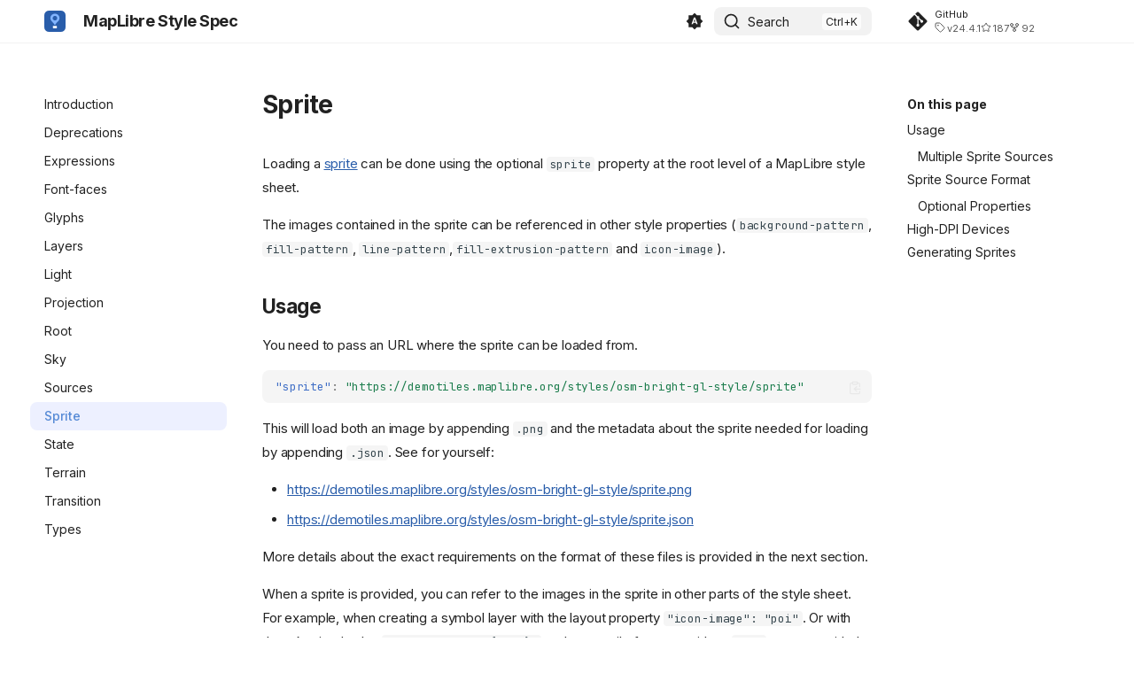

--- FILE ---
content_type: text/html; charset=utf-8
request_url: https://maplibre.org/maplibre-style-spec/sprite/
body_size: 9181
content:

<!doctype html>
<html lang="en" class="no-js">
  <head>
    
      <meta charset="utf-8">
      <meta name="viewport" content="width=device-width,initial-scale=1">
      
        <meta name="description" content="Documentation for the MapLibre Style Specification">
      
      
      
        <link rel="canonical" href="https://www.maplibre.org/maplibre-style-spec/sprite/">
      
      
        <link rel="prev" href="../sources/">
      
      
        <link rel="next" href="../state/">
      
      
        
      
      
      <link rel="icon" href="https://maplibre.org/favicon.ico">
      <meta name="generator" content="zensical-0.0.17">
    
    
      
        <title>Sprite - MapLibre Style Spec</title>
      
    
    
      
        
      
      <link rel="stylesheet" href="../assets/stylesheets/modern/main.d4922b3c.min.css">
      
        
          
        
        <link rel="stylesheet" href="../assets/stylesheets/modern/palette.dfe2e883.min.css">
      
      


    
    
      
    
    
      
        
        
        <link rel="preconnect" href="https://fonts.gstatic.com" crossorigin>
        <link rel="stylesheet" href="https://fonts.googleapis.com/css?family=Inter:300,300i,400,400i,500,500i,700,700i%7CJetBrains+Mono:400,400i,700,700i&display=fallback">
        <style>:root{--md-text-font:"Inter";--md-code-font:"JetBrains Mono"}</style>
      
    
    
      <link rel="stylesheet" href="../assets/extra.css">
    
    <script>__md_scope=new URL("..",location),__md_hash=e=>[...e].reduce(((e,t)=>(e<<5)-e+t.charCodeAt(0)),0),__md_get=(e,t=localStorage,a=__md_scope)=>JSON.parse(t.getItem(a.pathname+"."+e)),__md_set=(e,t,a=localStorage,_=__md_scope)=>{try{a.setItem(_.pathname+"."+e,JSON.stringify(t))}catch(e){}},document.documentElement.setAttribute("data-platform",navigator.platform)</script>
    
      

    
    
  </head>
  
  
    
    
      
    
    
    
    
    <body dir="ltr" data-md-color-scheme="default" data-md-color-primary="indigo" data-md-color-accent="indigo">
  
    
    <input class="md-toggle" data-md-toggle="drawer" type="checkbox" id="__drawer" autocomplete="off">
    <input class="md-toggle" data-md-toggle="search" type="checkbox" id="__search" autocomplete="off">
    <label class="md-overlay" for="__drawer"></label>
    <div data-md-component="skip">
      
        
        <a href="#sprite" class="md-skip">
          Skip to content
        </a>
      
    </div>
    <div data-md-component="announce">
      
    </div>
    
    
      

  

<header class="md-header md-header--shadow" data-md-component="header">
  <nav class="md-header__inner md-grid" aria-label="Header">
    <a href=".." title="MapLibre Style Spec" class="md-header__button md-logo" aria-label="MapLibre Style Spec" data-md-component="logo">
      
  <img src="../assets/logo.svg" alt="logo">

    </a>
    <label class="md-header__button md-icon" for="__drawer">
      
      <svg xmlns="http://www.w3.org/2000/svg" fill="none" stroke="currentColor" stroke-linecap="round" stroke-linejoin="round" stroke-width="2" class="lucide lucide-menu" viewBox="0 0 24 24"><path d="M4 5h16M4 12h16M4 19h16"/></svg>
    </label>
    <div class="md-header__title" data-md-component="header-title">
      <div class="md-header__ellipsis">
        <div class="md-header__topic">
          <span class="md-ellipsis">
            MapLibre Style Spec
          </span>
        </div>
        <div class="md-header__topic" data-md-component="header-topic">
          <span class="md-ellipsis">
            
              Sprite
            
          </span>
        </div>
      </div>
    </div>
    
      
        <form class="md-header__option" data-md-component="palette">
  
    
    
    
    <input class="md-option" data-md-color-media="(prefers-color-scheme)" data-md-color-scheme="default" data-md-color-primary="indigo" data-md-color-accent="indigo"  aria-label="Switch to light mode"  type="radio" name="__palette" id="__palette_0">
    
      <label class="md-header__button md-icon" title="Switch to light mode" for="__palette_1" hidden>
        <svg xmlns="http://www.w3.org/2000/svg" viewBox="0 0 24 24"><path d="m14.3 16-.7-2h-3.2l-.7 2H7.8L11 7h2l3.2 9zM20 8.69V4h-4.69L12 .69 8.69 4H4v4.69L.69 12 4 15.31V20h4.69L12 23.31 15.31 20H20v-4.69L23.31 12zm-9.15 3.96h2.3L12 9z"/></svg>
      </label>
    
  
    
    
    
    <input class="md-option" data-md-color-media="(prefers-color-scheme: dark)" data-md-color-scheme="slate" data-md-color-primary="indigo" data-md-color-accent="indigo"  aria-label="Switch to system preference"  type="radio" name="__palette" id="__palette_1">
    
      <label class="md-header__button md-icon" title="Switch to system preference" for="__palette_2" hidden>
        <svg xmlns="http://www.w3.org/2000/svg" viewBox="0 0 24 24"><path d="M12 18c-.89 0-1.74-.2-2.5-.55C11.56 16.5 13 14.42 13 12s-1.44-4.5-3.5-5.45C10.26 6.2 11.11 6 12 6a6 6 0 0 1 6 6 6 6 0 0 1-6 6m8-9.31V4h-4.69L12 .69 8.69 4H4v4.69L.69 12 4 15.31V20h4.69L12 23.31 15.31 20H20v-4.69L23.31 12z"/></svg>
      </label>
    
  
    
    
    
    <input class="md-option" data-md-color-media="(prefers-color-scheme: light)" data-md-color-scheme="default" data-md-color-primary="indigo" data-md-color-accent="indigo"  aria-label="Switch to dark mode"  type="radio" name="__palette" id="__palette_2">
    
      <label class="md-header__button md-icon" title="Switch to dark mode" for="__palette_0" hidden>
        <svg xmlns="http://www.w3.org/2000/svg" viewBox="0 0 24 24"><path d="M12 8a4 4 0 0 0-4 4 4 4 0 0 0 4 4 4 4 0 0 0 4-4 4 4 0 0 0-4-4m0 10a6 6 0 0 1-6-6 6 6 0 0 1 6-6 6 6 0 0 1 6 6 6 6 0 0 1-6 6m8-9.31V4h-4.69L12 .69 8.69 4H4v4.69L.69 12 4 15.31V20h4.69L12 23.31 15.31 20H20v-4.69L23.31 12z"/></svg>
      </label>
    
  
</form>
      
    
    
      <script>var palette=__md_get("__palette");if(palette&&palette.color){if("(prefers-color-scheme)"===palette.color.media){var media=matchMedia("(prefers-color-scheme: light)"),input=document.querySelector(media.matches?"[data-md-color-media='(prefers-color-scheme: light)']":"[data-md-color-media='(prefers-color-scheme: dark)']");palette.color.media=input.getAttribute("data-md-color-media"),palette.color.scheme=input.getAttribute("data-md-color-scheme"),palette.color.primary=input.getAttribute("data-md-color-primary"),palette.color.accent=input.getAttribute("data-md-color-accent")}for(var[key,value]of Object.entries(palette.color))document.body.setAttribute("data-md-color-"+key,value)}</script>
    
    
    
      
      
        <label class="md-header__button md-icon" for="__search">
          
          <svg xmlns="http://www.w3.org/2000/svg" fill="none" stroke="currentColor" stroke-linecap="round" stroke-linejoin="round" stroke-width="2" class="lucide lucide-search" viewBox="0 0 24 24"><path d="m21 21-4.34-4.34"/><circle cx="11" cy="11" r="8"/></svg>
        </label>
        <div class="md-search" data-md-component="search" role="dialog" aria-label="Search">
  <button type="button" class="md-search__button">
    Search
  </button>
</div>
      
    
    <div class="md-header__source">
      
        <a href="https://github.com/maplibre/maplibre-style-spec" title="Go to repository" class="md-source" data-md-component="source">
  <div class="md-source__icon md-icon">
    
    <svg xmlns="http://www.w3.org/2000/svg" viewBox="0 0 448 512"><!--! Font Awesome Free 7.1.0 by @fontawesome - https://fontawesome.com License - https://fontawesome.com/license/free (Icons: CC BY 4.0, Fonts: SIL OFL 1.1, Code: MIT License) Copyright 2025 Fonticons, Inc.--><path fill="currentColor" d="M439.6 236.1 244 40.5c-5.4-5.5-12.8-8.5-20.4-8.5s-15 3-20.4 8.4L162.5 81l51.5 51.5c27.1-9.1 52.7 16.8 43.4 43.7l49.7 49.7c34.2-11.8 61.2 31 35.5 56.7-26.5 26.5-70.2-2.9-56-37.3L240.3 199v121.9c25.3 12.5 22.3 41.8 9.1 55-6.4 6.4-15.2 10.1-24.3 10.1s-17.8-3.6-24.3-10.1c-17.6-17.6-11.1-46.9 11.2-56v-123c-20.8-8.5-24.6-30.7-18.6-45L142.6 101 8.5 235.1C3 240.6 0 247.9 0 255.5s3 15 8.5 20.4l195.6 195.7c5.4 5.4 12.7 8.4 20.4 8.4s15-3 20.4-8.4l194.7-194.7c5.4-5.4 8.4-12.8 8.4-20.4s-3-15-8.4-20.4"/></svg>
  </div>
  <div class="md-source__repository">
    GitHub
  </div>
</a>
      
    </div>
  </nav>
  
</header>
    
    <div class="md-container" data-md-component="container">
      
      
        
          
        
      
      <main class="md-main" data-md-component="main">
        <div class="md-main__inner md-grid">
          
            
              
              <div class="md-sidebar md-sidebar--primary" data-md-component="sidebar" data-md-type="navigation" >
                <div class="md-sidebar__scrollwrap">
                  <div class="md-sidebar__inner">
                    



<nav class="md-nav md-nav--primary" aria-label="Navigation" data-md-level="0">
  <label class="md-nav__title" for="__drawer">
    <a href=".." title="MapLibre Style Spec" class="md-nav__button md-logo" aria-label="MapLibre Style Spec" data-md-component="logo">
      
  <img src="../assets/logo.svg" alt="logo">

    </a>
    MapLibre Style Spec
  </label>
  
    <div class="md-nav__source">
      <a href="https://github.com/maplibre/maplibre-style-spec" title="Go to repository" class="md-source" data-md-component="source">
  <div class="md-source__icon md-icon">
    
    <svg xmlns="http://www.w3.org/2000/svg" viewBox="0 0 448 512"><!--! Font Awesome Free 7.1.0 by @fontawesome - https://fontawesome.com License - https://fontawesome.com/license/free (Icons: CC BY 4.0, Fonts: SIL OFL 1.1, Code: MIT License) Copyright 2025 Fonticons, Inc.--><path fill="currentColor" d="M439.6 236.1 244 40.5c-5.4-5.5-12.8-8.5-20.4-8.5s-15 3-20.4 8.4L162.5 81l51.5 51.5c27.1-9.1 52.7 16.8 43.4 43.7l49.7 49.7c34.2-11.8 61.2 31 35.5 56.7-26.5 26.5-70.2-2.9-56-37.3L240.3 199v121.9c25.3 12.5 22.3 41.8 9.1 55-6.4 6.4-15.2 10.1-24.3 10.1s-17.8-3.6-24.3-10.1c-17.6-17.6-11.1-46.9 11.2-56v-123c-20.8-8.5-24.6-30.7-18.6-45L142.6 101 8.5 235.1C3 240.6 0 247.9 0 255.5s3 15 8.5 20.4l195.6 195.7c5.4 5.4 12.7 8.4 20.4 8.4s15-3 20.4-8.4l194.7-194.7c5.4-5.4 8.4-12.8 8.4-20.4s-3-15-8.4-20.4"/></svg>
  </div>
  <div class="md-source__repository">
    GitHub
  </div>
</a>
    </div>
  
  <ul class="md-nav__list" data-md-scrollfix>
    
      
      
  
  
  
  
    <li class="md-nav__item">
      <a href=".." class="md-nav__link">
        
  
  
  <span class="md-ellipsis">
    
  
    Introduction
  

    
  </span>
  
  

      </a>
    </li>
  

    
      
      
  
  
  
  
    <li class="md-nav__item">
      <a href="../deprecations/" class="md-nav__link">
        
  
  
  <span class="md-ellipsis">
    
  
    Deprecations
  

    
  </span>
  
  

      </a>
    </li>
  

    
      
      
  
  
  
  
    <li class="md-nav__item">
      <a href="../expressions/" class="md-nav__link">
        
  
  
  <span class="md-ellipsis">
    
  
    Expressions
  

    
  </span>
  
  

      </a>
    </li>
  

    
      
      
  
  
  
  
    <li class="md-nav__item">
      <a href="../font-faces/" class="md-nav__link">
        
  
  
  <span class="md-ellipsis">
    
  
    Font-faces
  

    
  </span>
  
  

      </a>
    </li>
  

    
      
      
  
  
  
  
    <li class="md-nav__item">
      <a href="../glyphs/" class="md-nav__link">
        
  
  
  <span class="md-ellipsis">
    
  
    Glyphs
  

    
  </span>
  
  

      </a>
    </li>
  

    
      
      
  
  
  
  
    <li class="md-nav__item">
      <a href="../layers/" class="md-nav__link">
        
  
  
  <span class="md-ellipsis">
    
  
    Layers
  

    
  </span>
  
  

      </a>
    </li>
  

    
      
      
  
  
  
  
    <li class="md-nav__item">
      <a href="../light/" class="md-nav__link">
        
  
  
  <span class="md-ellipsis">
    
  
    Light
  

    
  </span>
  
  

      </a>
    </li>
  

    
      
      
  
  
  
  
    <li class="md-nav__item">
      <a href="../projection/" class="md-nav__link">
        
  
  
  <span class="md-ellipsis">
    
  
    Projection
  

    
  </span>
  
  

      </a>
    </li>
  

    
      
      
  
  
  
  
    <li class="md-nav__item">
      <a href="../root/" class="md-nav__link">
        
  
  
  <span class="md-ellipsis">
    
  
    Root
  

    
  </span>
  
  

      </a>
    </li>
  

    
      
      
  
  
  
  
    <li class="md-nav__item">
      <a href="../sky/" class="md-nav__link">
        
  
  
  <span class="md-ellipsis">
    
  
    Sky
  

    
  </span>
  
  

      </a>
    </li>
  

    
      
      
  
  
  
  
    <li class="md-nav__item">
      <a href="../sources/" class="md-nav__link">
        
  
  
  <span class="md-ellipsis">
    
  
    Sources
  

    
  </span>
  
  

      </a>
    </li>
  

    
      
      
  
  
    
  
  
  
    <li class="md-nav__item md-nav__item--active">
      
      <input class="md-nav__toggle md-toggle" type="checkbox" id="__toc">
      
      
        
      
      
        <label class="md-nav__link md-nav__link--active" for="__toc">
          
  
  
  <span class="md-ellipsis">
    
  
    Sprite
  

    
  </span>
  
  

          <span class="md-nav__icon md-icon"></span>
        </label>
      
      <a href="./" class="md-nav__link md-nav__link--active">
        
  
  
  <span class="md-ellipsis">
    
  
    Sprite
  

    
  </span>
  
  

      </a>
      
        


<nav class="md-nav md-nav--secondary" aria-label="On this page">
  
  
  
    
  
  
    <label class="md-nav__title" for="__toc">
      <span class="md-nav__icon md-icon"></span>
      On this page
    </label>
    <ul class="md-nav__list" data-md-component="toc" data-md-scrollfix>
      
        <li class="md-nav__item">
  <a href="#usage" class="md-nav__link">
    <span class="md-ellipsis">
      
        Usage
      
    </span>
  </a>
  
    <nav class="md-nav" aria-label="Usage">
      <ul class="md-nav__list">
        
          <li class="md-nav__item">
  <a href="#multiple-sprite-sources" class="md-nav__link">
    <span class="md-ellipsis">
      
        Multiple Sprite Sources
      
    </span>
  </a>
  
</li>
        
      </ul>
    </nav>
  
</li>
      
        <li class="md-nav__item">
  <a href="#sprite-source-format" class="md-nav__link">
    <span class="md-ellipsis">
      
        Sprite Source Format
      
    </span>
  </a>
  
    <nav class="md-nav" aria-label="Sprite Source Format">
      <ul class="md-nav__list">
        
          <li class="md-nav__item">
  <a href="#optional-properties" class="md-nav__link">
    <span class="md-ellipsis">
      
        Optional Properties
      
    </span>
  </a>
  
</li>
        
      </ul>
    </nav>
  
</li>
      
        <li class="md-nav__item">
  <a href="#high-dpi-devices" class="md-nav__link">
    <span class="md-ellipsis">
      
        High-DPI Devices
      
    </span>
  </a>
  
</li>
      
        <li class="md-nav__item">
  <a href="#generating-sprites" class="md-nav__link">
    <span class="md-ellipsis">
      
        Generating Sprites
      
    </span>
  </a>
  
</li>
      
    </ul>
  
</nav>
      
    </li>
  

    
      
      
  
  
  
  
    <li class="md-nav__item">
      <a href="../state/" class="md-nav__link">
        
  
  
  <span class="md-ellipsis">
    
  
    State
  

    
  </span>
  
  

      </a>
    </li>
  

    
      
      
  
  
  
  
    <li class="md-nav__item">
      <a href="../terrain/" class="md-nav__link">
        
  
  
  <span class="md-ellipsis">
    
  
    Terrain
  

    
  </span>
  
  

      </a>
    </li>
  

    
      
      
  
  
  
  
    <li class="md-nav__item">
      <a href="../transition/" class="md-nav__link">
        
  
  
  <span class="md-ellipsis">
    
  
    Transition
  

    
  </span>
  
  

      </a>
    </li>
  

    
      
      
  
  
  
  
    <li class="md-nav__item">
      <a href="../types/" class="md-nav__link">
        
  
  
  <span class="md-ellipsis">
    
  
    Types
  

    
  </span>
  
  

      </a>
    </li>
  

    
  </ul>
</nav>
                  </div>
                </div>
              </div>
            
            
              
              <div class="md-sidebar md-sidebar--secondary" data-md-component="sidebar" data-md-type="toc" >
                <div class="md-sidebar__scrollwrap">
                  <div class="md-sidebar__inner">
                    


<nav class="md-nav md-nav--secondary" aria-label="On this page">
  
  
  
    
  
  
    <label class="md-nav__title" for="__toc">
      <span class="md-nav__icon md-icon"></span>
      On this page
    </label>
    <ul class="md-nav__list" data-md-component="toc" data-md-scrollfix>
      
        <li class="md-nav__item">
  <a href="#usage" class="md-nav__link">
    <span class="md-ellipsis">
      
        Usage
      
    </span>
  </a>
  
    <nav class="md-nav" aria-label="Usage">
      <ul class="md-nav__list">
        
          <li class="md-nav__item">
  <a href="#multiple-sprite-sources" class="md-nav__link">
    <span class="md-ellipsis">
      
        Multiple Sprite Sources
      
    </span>
  </a>
  
</li>
        
      </ul>
    </nav>
  
</li>
      
        <li class="md-nav__item">
  <a href="#sprite-source-format" class="md-nav__link">
    <span class="md-ellipsis">
      
        Sprite Source Format
      
    </span>
  </a>
  
    <nav class="md-nav" aria-label="Sprite Source Format">
      <ul class="md-nav__list">
        
          <li class="md-nav__item">
  <a href="#optional-properties" class="md-nav__link">
    <span class="md-ellipsis">
      
        Optional Properties
      
    </span>
  </a>
  
</li>
        
      </ul>
    </nav>
  
</li>
      
        <li class="md-nav__item">
  <a href="#high-dpi-devices" class="md-nav__link">
    <span class="md-ellipsis">
      
        High-DPI Devices
      
    </span>
  </a>
  
</li>
      
        <li class="md-nav__item">
  <a href="#generating-sprites" class="md-nav__link">
    <span class="md-ellipsis">
      
        Generating Sprites
      
    </span>
  </a>
  
</li>
      
    </ul>
  
</nav>
                  </div>
                </div>
              </div>
            
          
          
            <div class="md-content" data-md-component="content">
              
              <article class="md-content__inner md-typeset">
                
                  
  
  


<h1 id="sprite">Sprite<a class="headerlink" href="#sprite" title="Permanent link">&para;</a></h1>
<p>Loading a <a href="https://en.wikipedia.org/wiki/Sprite_(computer_graphics)">sprite</a> can be done using the optional <code>sprite</code> property at the root level of a MapLibre style sheet.</p>
<p>The images contained in the sprite can be referenced in other style properties (<code>background-pattern</code>, <code>fill-pattern</code>, <code>line-pattern</code>,<code>fill-extrusion-pattern</code> and <code>icon-image</code>).</p>
<h2 id="usage">Usage<a class="headerlink" href="#usage" title="Permanent link">&para;</a></h2>
<p>You need to pass an URL where the sprite can be loaded from.</p>
<div class="language-json highlight"><pre><span></span><code><span id="__span-0-1"><a id="__codelineno-0-1" name="__codelineno-0-1" href="#__codelineno-0-1"></a><span class="nt">&quot;sprite&quot;</span><span class="p">:</span><span class="w"> </span><span class="s2">&quot;https://demotiles.maplibre.org/styles/osm-bright-gl-style/sprite&quot;</span>
</span></code></pre></div>
<p>This will load both an image by appending <code>.png</code> and the metadata about the sprite needed for loading by appending <code>.json</code>. See for yourself:</p>
<ul>
<li><a href="https://demotiles.maplibre.org/styles/osm-bright-gl-style/sprite.png">https://demotiles.maplibre.org/styles/osm-bright-gl-style/sprite.png</a></li>
<li><a href="https://demotiles.maplibre.org/styles/osm-bright-gl-style/sprite.json">https://demotiles.maplibre.org/styles/osm-bright-gl-style/sprite.json</a></li>
</ul>
<p>More details about the exact requirements on the format of these files is provided in the next section.</p>
<p>When a sprite is provided, you can refer to the images in the sprite in other parts of the style sheet. For example, when creating a symbol layer with the layout property <code>"icon-image": "poi"</code>. Or with the tokenized value  <code>"icon-image": "{icon}"</code> and vector tile features with an <code>icon</code> property with the value <code>poi</code>.</p>
<h3 id="multiple-sprite-sources">Multiple Sprite Sources<a class="headerlink" href="#multiple-sprite-sources" title="Permanent link">&para;</a></h3>
<p>You can also supply an array of <code>{ id: ..., url: ... }</code> pairs to load multiple sprites:</p>
<div class="language-json highlight"><pre><span></span><code><span id="__span-1-1"><a id="__codelineno-1-1" name="__codelineno-1-1" href="#__codelineno-1-1"></a><span class="nt">&quot;sprite&quot;</span><span class="p">:</span><span class="w"> </span><span class="p">[</span>
</span><span id="__span-1-2"><a id="__codelineno-1-2" name="__codelineno-1-2" href="#__codelineno-1-2"></a><span class="w">    </span><span class="p">{</span>
</span><span id="__span-1-3"><a id="__codelineno-1-3" name="__codelineno-1-3" href="#__codelineno-1-3"></a><span class="w">        </span><span class="nt">&quot;id&quot;</span><span class="p">:</span><span class="w"> </span><span class="s2">&quot;roadsigns&quot;</span><span class="p">,</span>
</span><span id="__span-1-4"><a id="__codelineno-1-4" name="__codelineno-1-4" href="#__codelineno-1-4"></a><span class="w">        </span><span class="nt">&quot;url&quot;</span><span class="p">:</span><span class="w"> </span><span class="s2">&quot;https://example.com/myroadsigns&quot;</span>
</span><span id="__span-1-5"><a id="__codelineno-1-5" name="__codelineno-1-5" href="#__codelineno-1-5"></a><span class="w">    </span><span class="p">},</span>
</span><span id="__span-1-6"><a id="__codelineno-1-6" name="__codelineno-1-6" href="#__codelineno-1-6"></a><span class="w">    </span><span class="p">{</span>
</span><span id="__span-1-7"><a id="__codelineno-1-7" name="__codelineno-1-7" href="#__codelineno-1-7"></a><span class="w">        </span><span class="nt">&quot;id&quot;</span><span class="p">:</span><span class="w"> </span><span class="s2">&quot;shops&quot;</span><span class="p">,</span>
</span><span id="__span-1-8"><a id="__codelineno-1-8" name="__codelineno-1-8" href="#__codelineno-1-8"></a><span class="w">        </span><span class="nt">&quot;url&quot;</span><span class="p">:</span><span class="w"> </span><span class="s2">&quot;https://example2.com/someurl&quot;</span>
</span><span id="__span-1-9"><a id="__codelineno-1-9" name="__codelineno-1-9" href="#__codelineno-1-9"></a><span class="w">    </span><span class="p">},</span>
</span><span id="__span-1-10"><a id="__codelineno-1-10" name="__codelineno-1-10" href="#__codelineno-1-10"></a><span class="w">    </span><span class="p">{</span>
</span><span id="__span-1-11"><a id="__codelineno-1-11" name="__codelineno-1-11" href="#__codelineno-1-11"></a><span class="w">        </span><span class="nt">&quot;id&quot;</span><span class="p">:</span><span class="w"> </span><span class="s2">&quot;default&quot;</span><span class="p">,</span>
</span><span id="__span-1-12"><a id="__codelineno-1-12" name="__codelineno-1-12" href="#__codelineno-1-12"></a><span class="w">        </span><span class="nt">&quot;url&quot;</span><span class="p">:</span><span class="w"> </span><span class="s2">&quot;https://example2.com/anotherurl&quot;</span>
</span><span id="__span-1-13"><a id="__codelineno-1-13" name="__codelineno-1-13" href="#__codelineno-1-13"></a><span class="w">    </span><span class="p">}</span>
</span><span id="__span-1-14"><a id="__codelineno-1-14" name="__codelineno-1-14" href="#__codelineno-1-14"></a><span class="p">]</span>
</span></code></pre></div>
<p>As you can see, each sprite has an id. All images contained within a sprite also have an id. When using multiple sprites, you need to prefix the id of the image with the id of the sprite it is contained within, followed by a colon. For example, to reference the <code>stop_sign</code> image on the <code>roadsigns</code> sprite, you would need to use <code>roadsigns:stop_sign</code>.</p>
<p>The sprite with id <code>default</code> is special in that you do not need to prefix the images contained within it. For example, to reference the image with id <code>airport</code> in the default sprite above, you can simply use <code>airport</code>.</p>
<h2 id="sprite-source-format">Sprite Source Format<a class="headerlink" href="#sprite-source-format" title="Permanent link">&para;</a></h2>
<p>A valid sprite source must supply two types of files:</p>
<ul>
<li>
<p><em>An image file</em>, which is a PNG image containing the sprite data.</p>
</li>
<li>
<p>An <em>index file</em>, which is a JSON document containing a description of each image contained in the sprite. The content of this file must be a JSON object whose keys form identifiers to be used as the values of the above style properties, and whose values are objects describing the dimensions (<code>width</code> and <code>height</code> properties) and pixel ratio (<code>pixelRatio</code>) of the image and its location within the sprite (<code>x</code> and <code>y</code>). For example, a sprite containing a single image might have the following index file contents:</p>
</li>
</ul>
<div class="language-json highlight"><pre><span></span><code><span id="__span-2-1"><a id="__codelineno-2-1" name="__codelineno-2-1" href="#__codelineno-2-1"></a><span class="p">{</span>
</span><span id="__span-2-2"><a id="__codelineno-2-2" name="__codelineno-2-2" href="#__codelineno-2-2"></a><span class="w">    </span><span class="nt">&quot;poi&quot;</span><span class="p">:</span><span class="w"> </span><span class="p">{</span>
</span><span id="__span-2-3"><a id="__codelineno-2-3" name="__codelineno-2-3" href="#__codelineno-2-3"></a><span class="w">        </span><span class="nt">&quot;width&quot;</span><span class="p">:</span><span class="w"> </span><span class="mi">32</span><span class="p">,</span>
</span><span id="__span-2-4"><a id="__codelineno-2-4" name="__codelineno-2-4" href="#__codelineno-2-4"></a><span class="w">        </span><span class="nt">&quot;height&quot;</span><span class="p">:</span><span class="w"> </span><span class="mi">32</span><span class="p">,</span>
</span><span id="__span-2-5"><a id="__codelineno-2-5" name="__codelineno-2-5" href="#__codelineno-2-5"></a><span class="w">        </span><span class="nt">&quot;x&quot;</span><span class="p">:</span><span class="w"> </span><span class="mi">0</span><span class="p">,</span>
</span><span id="__span-2-6"><a id="__codelineno-2-6" name="__codelineno-2-6" href="#__codelineno-2-6"></a><span class="w">        </span><span class="nt">&quot;y&quot;</span><span class="p">:</span><span class="w"> </span><span class="mi">0</span><span class="p">,</span>
</span><span id="__span-2-7"><a id="__codelineno-2-7" name="__codelineno-2-7" href="#__codelineno-2-7"></a><span class="w">        </span><span class="nt">&quot;pixelRatio&quot;</span><span class="p">:</span><span class="w"> </span><span class="mi">1</span>
</span><span id="__span-2-8"><a id="__codelineno-2-8" name="__codelineno-2-8" href="#__codelineno-2-8"></a><span class="w">    </span><span class="p">}</span>
</span><span id="__span-2-9"><a id="__codelineno-2-9" name="__codelineno-2-9" href="#__codelineno-2-9"></a><span class="p">}</span>
</span></code></pre></div>
<table>
<thead>
<tr>
<th>SDK Support</th>
<th>MapLibre GL JS</th>
<th>MapLibre Native<br>Android</th>
<th>MapLibre Native<br>iOS</th>
</tr>
</thead>
<tbody>
<tr>
<td>basic functionality</td>
<td>✅</td>
<td>✅</td>
<td>✅</td>
</tr>
<tr>
<td><code>textFitWidth</code>, <code>textFitHeight</code></td>
<td>4.2.0</td>
<td>11.4.0</td>
<td>6.6.0</td>
</tr>
</tbody>
</table>
<h3 id="optional-properties">Optional Properties<a class="headerlink" href="#optional-properties" title="Permanent link">&para;</a></h3>
<p>Apart from these required properties, the following optional properties are supported:</p>
<ul>
<li><code>content</code>: An array of four numbers, with the first two specifying the left, top corner, and the last two specifying the right, bottom corner. If present, and if the icon uses <a href="../layers/#icon-text-fit"><code>icon-text-fit</code></a>, the symbol's text will be fit inside the content box.</li>
<li><code>stretchX</code>: An array of two-element arrays, consisting of two numbers that represent the <em>from</em> position and the <em>to</em> position of areas that can be stretched.</li>
<li><code>stretchY</code>: Same as <code>stretchX</code>, but for the vertical dimension.</li>
<li><code>sdf</code>: Boolean. If <code>true</code> then the image is handled as a signed-distance field (SDF) and its color can be set at runtime using the <a href="../layers/#icon-color"><code>icon-color</code></a> and <a href="../layers/#icon-halo-color"><code>icon-halo-color</code></a> properties. Defaults to <code>false</code>.</li>
<li><code>textFitWidth</code>: TextFit enum of the value stretchOrShrink (or undefined), stretchOnly, proportional describing the behavior, horizontally, when scaling a sprite due to 'icon-text-fit': 'both'.</li>
<li><code>textFitHeight</code>: Same as <code>textFitWidth</code> except vertically.</li>
</ul>
<h4 id="stretch-properties">Stretch Properties<a class="headerlink" href="#stretch-properties" title="Permanent link">&para;</a></h4>
<p>The following image gives a bit more infomation regarding the stretch properties:</p>
<p><div class="language-json highlight"><pre><span></span><code><span id="__span-3-1"><a id="__codelineno-3-1" name="__codelineno-3-1" href="#__codelineno-3-1"></a><span class="p">{</span>
</span><span id="__span-3-2"><a id="__codelineno-3-2" name="__codelineno-3-2" href="#__codelineno-3-2"></a><span class="w">    </span><span class="nt">&quot;shield&quot;</span><span class="p">:</span><span class="w"> </span><span class="p">{</span>
</span><span id="__span-3-3"><a id="__codelineno-3-3" name="__codelineno-3-3" href="#__codelineno-3-3"></a><span class="w">        </span><span class="nt">&quot;width&quot;</span><span class="p">:</span><span class="w"> </span><span class="mi">25</span><span class="p">,</span>
</span><span id="__span-3-4"><a id="__codelineno-3-4" name="__codelineno-3-4" href="#__codelineno-3-4"></a><span class="w">        </span><span class="nt">&quot;height&quot;</span><span class="p">:</span><span class="w"> </span><span class="mi">30</span><span class="p">,</span>
</span><span id="__span-3-5"><a id="__codelineno-3-5" name="__codelineno-3-5" href="#__codelineno-3-5"></a><span class="w">        </span><span class="nt">&quot;x&quot;</span><span class="p">:</span><span class="w"> </span><span class="mi">0</span><span class="p">,</span>
</span><span id="__span-3-6"><a id="__codelineno-3-6" name="__codelineno-3-6" href="#__codelineno-3-6"></a><span class="w">        </span><span class="nt">&quot;y&quot;</span><span class="p">:</span><span class="w"> </span><span class="mi">0</span><span class="p">,</span>
</span><span id="__span-3-7"><a id="__codelineno-3-7" name="__codelineno-3-7" href="#__codelineno-3-7"></a><span class="w">        </span><span class="nt">&quot;stretchX&quot;</span><span class="p">:</span><span class="w"> </span><span class="p">[[</span><span class="mi">5</span><span class="p">,</span><span class="w"> </span><span class="mi">10</span><span class="p">],</span><span class="w"> </span><span class="p">[</span><span class="mi">15</span><span class="p">,</span><span class="w"> </span><span class="mi">20</span><span class="p">]]</span>
</span><span id="__span-3-8"><a id="__codelineno-3-8" name="__codelineno-3-8" href="#__codelineno-3-8"></a><span class="w">        </span><span class="nt">&quot;stretchY&quot;</span><span class="p">:</span><span class="w"> </span><span class="p">[[</span><span class="mi">5</span><span class="p">,</span><span class="w"> </span><span class="mi">20</span><span class="p">]]</span>
</span><span id="__span-3-9"><a id="__codelineno-3-9" name="__codelineno-3-9" href="#__codelineno-3-9"></a><span class="w">        </span><span class="nt">&quot;pixelRatio&quot;</span><span class="p">:</span><span class="w"> </span><span class="mi">1</span>
</span><span id="__span-3-10"><a id="__codelineno-3-10" name="__codelineno-3-10" href="#__codelineno-3-10"></a><span class="w">    </span><span class="p">}</span>
</span><span id="__span-3-11"><a id="__codelineno-3-11" name="__codelineno-3-11" href="#__codelineno-3-11"></a><span class="p">}</span>
</span></code></pre></div>
The red highlighted part is where the stretch will occur over the Y axis and the blue highlight is for the X axis.
<img alt="popup-stretch" src="https://maplibre.org/maplibre-gl-js/docs/assets/popup_debug.png" /></p>
<h4 id="text-fit-properties">Text Fit Properties<a class="headerlink" href="#text-fit-properties" title="Permanent link">&para;</a></h4>
<p>The properties <code>textFitWidth</code> and <code>textFitHeight</code> alter how a sprite's content rectangle maps to its contents when scaling a sprite.  These properties are defined with the enum TextFit which may have the following values:
* <code>stretchOrShrink</code> (or omitted)
* <code>stretchOnly</code>
* <code>proportional</code></p>
<p>The primary use cases of interest are:
1. Both properties are undefined or stretchOrShrink</p>
<p>The content rectangle scales precisely to contain its contents.</p>
<ol>
<li>textFitWidth = stretchOnly and textFitHeight = proportional</li>
</ol>
<p>The content rectangle scales to precisely contain the height of its contents but the width will not shrink smaller than the aspect ratio of the original content rectangle. This is primarily useful for shields that shouldn't become too narrow if their contents are narrow (like the number "1").</p>
<ol>
<li>textFitWidth = proportional and textFitHeight = stretchOnly</li>
</ol>
<p>The content rectangle scales to precisely contain the width of its contents but the height will not shrink smaller than the aspect ratio of the original content rectangle. This may be useful scenarios like no. 2 except with vertically written scripts (using <code>"text-writing-mode": ["vertical"]</code>).</p>
<p><img alt="image" src="https://github.com/DavidBuerer/maplibre-style-spec/assets/29717748/5fc7134e-28dc-4c3c-b89e-d89b50b8dbfa" /></p>
<h2 id="high-dpi-devices">High-DPI Devices<a class="headerlink" href="#high-dpi-devices" title="Permanent link">&para;</a></h2>
<p>On high-DPI devices, <code>@2x</code> is appended to  the URLs described above. For example, if you specified <code>"sprite": "https://example.com/sprite"</code>, renderers would load <code>https://example.com/sprite.json</code> and <code>https://example.com/sprite.png</code>, or <code>https://example.com/sprite@2x.json</code> and <code>https://example.com/sprite@2x.png</code>.</p>
<h2 id="generating-sprites">Generating Sprites<a class="headerlink" href="#generating-sprites" title="Permanent link">&para;</a></h2>
<p>There are tools that can generate sprites from SVG files, such as <a href="https://github.com/flother/spreet">spreet</a> and <a href="https://www.npmjs.com/package/@elastic/spritezero">spritezero</a>.</p>














                
              </article>
            </div>
          
          
<script>var target=document.getElementById(location.hash.slice(1));target&&target.name&&(target.checked=target.name.startsWith("__tabbed_"))</script>
        </div>
        
          <button type="button" class="md-top md-icon" data-md-component="top" hidden>
  
  <svg xmlns="http://www.w3.org/2000/svg" fill="none" stroke="currentColor" stroke-linecap="round" stroke-linejoin="round" stroke-width="2" class="lucide lucide-circle-arrow-up" viewBox="0 0 24 24"><circle cx="12" cy="12" r="10"/><path d="m16 12-4-4-4 4M12 16V8"/></svg>
  Back to top
</button>
        
      </main>
      
        <footer class="md-footer">
  
  <div class="md-footer-meta md-typeset">
    <div class="md-footer-meta__inner md-grid">
      <div class="md-copyright">
  
  
    Made with
    <a href="https://zensical.org/" target="_blank" rel="noopener">
      Zensical
    </a>
  
</div>
      
        
<div class="md-social">
  
    
    
      
    
    
    
      
      
    
    <a href="https://mastodon.social/@maplibre" target="_blank" rel="noopener me" title="mastodon.social" class="md-social__link">
      <svg xmlns="http://www.w3.org/2000/svg" viewBox="0 0 448 512"><!--! Font Awesome Free 7.1.0 by @fontawesome - https://fontawesome.com License - https://fontawesome.com/license/free (Icons: CC BY 4.0, Fonts: SIL OFL 1.1, Code: MIT License) Copyright 2025 Fonticons, Inc.--><path fill="currentColor" d="M433 179.1c0-97.2-63.7-125.7-63.7-125.7-62.5-28.7-228.6-28.4-290.5 0 0 0-63.7 28.5-63.7 125.7 0 115.7-6.6 259.4 105.6 289.1 40.5 10.7 75.3 13 103.3 11.4 50.8-2.8 79.3-18.1 79.3-18.1l-1.7-36.9s-36.3 11.4-77.1 10.1c-40.4-1.4-83-4.4-89.6-54-.6-4.6-.9-9.3-.9-13.9 85.6 20.9 158.7 9.1 178.7 6.7 56.1-6.7 105-41.3 111.2-72.9 9.8-49.8 9-121.5 9-121.5zm-75.1 125.2h-46.6V190.1c0-49.7-64-51.6-64 6.9v62.5H201V197c0-58.5-64-56.6-64-6.9v114.2H90.3c0-122.1-5.2-147.9 18.4-175 25.9-28.9 79.8-30.8 103.8 6.1l11.6 19.5 11.6-19.5c24.1-37.1 78.1-34.8 103.8-6.1 23.7 27.3 18.4 53 18.4 175"/></svg>
    </a>
  
    
    
    
    
      
      
    
    <a href="https://x.com/maplibre" target="_blank" rel="noopener" title="x.com" class="md-social__link">
      <svg xmlns="http://www.w3.org/2000/svg" viewBox="0 0 448 512"><!--! Font Awesome Free 7.1.0 by @fontawesome - https://fontawesome.com License - https://fontawesome.com/license/free (Icons: CC BY 4.0, Fonts: SIL OFL 1.1, Code: MIT License) Copyright 2025 Fonticons, Inc.--><path fill="currentColor" d="M357.2 48h70.6L273.6 224.2 455 464H313L201.7 318.6 74.5 464H3.8l164.9-188.5L-5.2 48h145.6l100.5 132.9zm-24.8 373.8h39.1L119.1 88h-42z"/></svg>
    </a>
  
    
    
    
    
      
      
    
    <a href="https://www.linkedin.com/company/maplibre" target="_blank" rel="noopener" title="www.linkedin.com" class="md-social__link">
      <svg xmlns="http://www.w3.org/2000/svg" viewBox="0 0 448 512"><!--! Font Awesome Free 7.1.0 by @fontawesome - https://fontawesome.com License - https://fontawesome.com/license/free (Icons: CC BY 4.0, Fonts: SIL OFL 1.1, Code: MIT License) Copyright 2025 Fonticons, Inc.--><path fill="currentColor" d="M416 32H31.9C14.3 32 0 46.5 0 64.3v383.4C0 465.5 14.3 480 31.9 480H416c17.6 0 32-14.5 32-32.3V64.3c0-17.8-14.4-32.3-32-32.3M135.4 416H69V202.2h66.5V416zM102.2 96a38.5 38.5 0 1 1 0 77 38.5 38.5 0 1 1 0-77m282.1 320h-66.4V312c0-24.8-.5-56.7-34.5-56.7-34.6 0-39.9 27-39.9 54.9V416h-66.4V202.2h63.7v29.2h.9c8.9-16.8 30.6-34.5 62.9-34.5 67.2 0 79.7 44.3 79.7 101.9z"/></svg>
    </a>
  
    
    
    
    
      
      
    
    <a href="https://osmus.slack.com/archives/C01G3D28DAB" target="_blank" rel="noopener" title="osmus.slack.com" class="md-social__link">
      <svg xmlns="http://www.w3.org/2000/svg" viewBox="0 0 448 512"><!--! Font Awesome Free 7.1.0 by @fontawesome - https://fontawesome.com License - https://fontawesome.com/license/free (Icons: CC BY 4.0, Fonts: SIL OFL 1.1, Code: MIT License) Copyright 2025 Fonticons, Inc.--><path fill="currentColor" d="M94.1 315.1c0 25.9-21.2 47.1-47.1 47.1S0 341 0 315.1 21.2 268 47.1 268h47.1v47.1zm23.7 0c0-25.9 21.2-47.1 47.1-47.1s47.1 21.2 47.1 47.1v117.8c0 25.9-21.2 47.1-47.1 47.1s-47.1-21.2-47.1-47.1zm47.1-189c-25.9 0-47.1-21.2-47.1-47.1s21.2-47 47.1-47S212 53.2 212 79.1v47.1h-47.1zm0 23.7c25.9 0 47.1 21.2 47.1 47.1S190.8 244 164.9 244H47.1C21.2 244 0 222.8 0 196.9s21.2-47.1 47.1-47.1zm189 47.1c0-25.9 21.2-47.1 47.1-47.1s47 21.2 47 47.1-21.2 47.1-47.1 47.1h-47.1v-47.1zm-23.7 0c0 25.9-21.2 47.1-47.1 47.1S236 222.8 236 196.9V79.1c0-25.9 21.2-47.1 47.1-47.1s47.1 21.2 47.1 47.1zm-47.1 189c25.9 0 47.1 21.2 47.1 47.1s-21.2 47-47.1 47-47.1-21.2-47.1-47.1v-47.1h47.1zm0-23.7c-25.9 0-47.1-21.2-47.1-47.1s21.2-47.1 47.1-47.1h117.8c25.9 0 47.1 21.2 47.1 47.1s-21.2 47.1-47.1 47.1z"/></svg>
    </a>
  
    
    
    
    
      
      
    
    <a href="https://github.com/maplibre" target="_blank" rel="noopener" title="github.com" class="md-social__link">
      <svg xmlns="http://www.w3.org/2000/svg" viewBox="0 0 512 512"><!--! Font Awesome Free 7.1.0 by @fontawesome - https://fontawesome.com License - https://fontawesome.com/license/free (Icons: CC BY 4.0, Fonts: SIL OFL 1.1, Code: MIT License) Copyright 2025 Fonticons, Inc.--><path fill="currentColor" d="M173.9 397.4c0 2-2.3 3.6-5.2 3.6-3.3.3-5.6-1.3-5.6-3.6 0-2 2.3-3.6 5.2-3.6 3-.3 5.6 1.3 5.6 3.6m-31.1-4.5c-.7 2 1.3 4.3 4.3 4.9 2.6 1 5.6 0 6.2-2s-1.3-4.3-4.3-5.2c-2.6-.7-5.5.3-6.2 2.3m44.2-1.7c-2.9.7-4.9 2.6-4.6 4.9.3 2 2.9 3.3 5.9 2.6 2.9-.7 4.9-2.6 4.6-4.6-.3-1.9-3-3.2-5.9-2.9M252.8 8C114.1 8 8 113.3 8 252c0 110.9 69.8 205.8 169.5 239.2 12.8 2.3 17.3-5.6 17.3-12.1 0-6.2-.3-40.4-.3-61.4 0 0-70 15-84.7-29.8 0 0-11.4-29.1-27.8-36.6 0 0-22.9-15.7 1.6-15.4 0 0 24.9 2 38.6 25.8 21.9 38.6 58.6 27.5 72.9 20.9 2.3-16 8.8-27.1 16-33.7-55.9-6.2-112.3-14.3-112.3-110.5 0-27.5 7.6-41.3 23.6-58.9-2.6-6.5-11.1-33.3 2.6-67.9 20.9-6.5 69 27 69 27 20-5.6 41.5-8.5 62.8-8.5s42.8 2.9 62.8 8.5c0 0 48.1-33.6 69-27 13.7 34.7 5.2 61.4 2.6 67.9 16 17.7 25.8 31.5 25.8 58.9 0 96.5-58.9 104.2-114.8 110.5 9.2 7.9 17 22.9 17 46.4 0 33.7-.3 75.4-.3 83.6 0 6.5 4.6 14.4 17.3 12.1C436.2 457.8 504 362.9 504 252 504 113.3 391.5 8 252.8 8M105.2 352.9c-1.3 1-1 3.3.7 5.2 1.6 1.6 3.9 2.3 5.2 1 1.3-1 1-3.3-.7-5.2-1.6-1.6-3.9-2.3-5.2-1m-10.8-8.1c-.7 1.3.3 2.9 2.3 3.9 1.6 1 3.6.7 4.3-.7.7-1.3-.3-2.9-2.3-3.9-2-.6-3.6-.3-4.3.7m32.4 35.6c-1.6 1.3-1 4.3 1.3 6.2 2.3 2.3 5.2 2.6 6.5 1 1.3-1.3.7-4.3-1.3-6.2-2.2-2.3-5.2-2.6-6.5-1m-11.4-14.7c-1.6 1-1.6 3.6 0 5.9s4.3 3.3 5.6 2.3c1.6-1.3 1.6-3.9 0-6.2-1.4-2.3-4-3.3-5.6-2"/></svg>
    </a>
  
</div>
      
    </div>
  </div>
</footer>
      
    </div>
    <div class="md-dialog" data-md-component="dialog">
      <div class="md-dialog__inner md-typeset"></div>
    </div>
    
    
    
      
      
      
      <script id="__config" type="application/json">{"annotate":null,"base":"..","features":["content.code.copy","toc.follow","search.suggest","navigation.instant","navigation.sections","navigation.top"],"search":"../assets/javascripts/workers/search.e2d2d235.min.js","tags":null,"translations":{"clipboard.copied":"Copied to clipboard","clipboard.copy":"Copy to clipboard","search.result.more.one":"1 more on this page","search.result.more.other":"# more on this page","search.result.none":"No matching documents","search.result.one":"1 matching document","search.result.other":"# matching documents","search.result.placeholder":"Type to start searching","search.result.term.missing":"Missing","select.version":"Select version"},"version":null}</script>
    
    
      <script src="../assets/javascripts/bundle.8ffeb9c9.min.js"></script>
      
    
  </body>
</html>

--- FILE ---
content_type: text/css; charset=utf-8
request_url: https://maplibre.org/maplibre-style-spec/assets/extra.css
body_size: -304
content:

[data-md-color-scheme="default"] {
  --md-primary-fg-color: #295DAA;
  --md-accent-fg-color: #568ad6;
}

[data-md-color-scheme="slate"] {
  --md-primary-fg-color: #295DAA;
  --md-accent-fg-color: #568ad6;
}


--- FILE ---
content_type: application/xml
request_url: https://maplibre.org/maplibre-style-spec/sitemap.xml
body_size: -117
content:
<?xml version="1.0" encoding="UTF-8"?>
<urlset xmlns="http://www.sitemaps.org/schemas/sitemap/0.9">
      <url>
        <loc>https://www.maplibre.org/maplibre-style-spec/</loc>
      </url>
      <url>
        <loc>https://www.maplibre.org/maplibre-style-spec/deprecations/</loc>
      </url>
      <url>
        <loc>https://www.maplibre.org/maplibre-style-spec/expressions/</loc>
      </url>
      <url>
        <loc>https://www.maplibre.org/maplibre-style-spec/font-faces/</loc>
      </url>
      <url>
        <loc>https://www.maplibre.org/maplibre-style-spec/glyphs/</loc>
      </url>
      <url>
        <loc>https://www.maplibre.org/maplibre-style-spec/layers/</loc>
      </url>
      <url>
        <loc>https://www.maplibre.org/maplibre-style-spec/light/</loc>
      </url>
      <url>
        <loc>https://www.maplibre.org/maplibre-style-spec/projection/</loc>
      </url>
      <url>
        <loc>https://www.maplibre.org/maplibre-style-spec/root/</loc>
      </url>
      <url>
        <loc>https://www.maplibre.org/maplibre-style-spec/sky/</loc>
      </url>
      <url>
        <loc>https://www.maplibre.org/maplibre-style-spec/sources/</loc>
      </url>
      <url>
        <loc>https://www.maplibre.org/maplibre-style-spec/sprite/</loc>
      </url>
      <url>
        <loc>https://www.maplibre.org/maplibre-style-spec/state/</loc>
      </url>
      <url>
        <loc>https://www.maplibre.org/maplibre-style-spec/terrain/</loc>
      </url>
      <url>
        <loc>https://www.maplibre.org/maplibre-style-spec/transition/</loc>
      </url>
      <url>
        <loc>https://www.maplibre.org/maplibre-style-spec/types/</loc>
      </url>
</urlset>

--- FILE ---
content_type: image/svg+xml
request_url: https://maplibre.org/maplibre-style-spec/assets/logo.svg
body_size: 1016
content:
<?xml version="1.0" encoding="UTF-8" standalone="no"?>
<!-- Created with Inkscape (http://www.inkscape.org/) -->

<svg
   width="110.14971mm"
   height="110.14971mm"
   viewBox="0 0 110.14971 110.14971"
   version="1.1"
   id="svg1"
   xml:space="preserve"
   inkscape:export-filename="maplibreappicon.png"
   inkscape:export-xdpi="3.6895239"
   inkscape:export-ydpi="3.6895239"
   inkscape:version="1.3.2 (091e20e, 2023-11-25)"
   sodipodi:docname="maplibreappicon.svg"
   xmlns:inkscape="http://www.inkscape.org/namespaces/inkscape"
   xmlns:sodipodi="http://sodipodi.sourceforge.net/DTD/sodipodi-0.dtd"
   xmlns="http://www.w3.org/2000/svg"
   xmlns:svg="http://www.w3.org/2000/svg"><sodipodi:namedview
     id="namedview1"
     pagecolor="#ffffff"
     bordercolor="#000000"
     borderopacity="0.25"
     inkscape:showpageshadow="2"
     inkscape:pageopacity="0.0"
     inkscape:pagecheckerboard="0"
     inkscape:deskcolor="#d1d1d1"
     inkscape:document-units="mm"
     inkscape:zoom="0.65575523"
     inkscape:cx="16.774552"
     inkscape:cy="359.1279"
     inkscape:window-width="1392"
     inkscape:window-height="1212"
     inkscape:window-x="169"
     inkscape:window-y="348"
     inkscape:window-maximized="0"
     inkscape:current-layer="layer1"
     showgrid="false" /><defs
     id="defs1" /><g
     inkscape:label="Layer 1"
     inkscape:groupmode="layer"
     id="layer1"
     transform="translate(-49.925144,-93.425148)"><rect
       style="fill:#295daa;fill-opacity:1;stroke-width:0.264583"
       id="rect2"
       width="110.14971"
       height="110.14971"
       x="49.925144"
       y="93.425148"
       ry="23.5" /><path
       fill="#82b4fe"
       fill-rule="evenodd"
       d="m 105.19551,109.31159 c -13.050838,-0.0847 -23.732067,9.79276 -23.811706,22.0173 -0.07038,10.82464 5.282141,16.10916 11.078368,21.83157 4.040982,3.98939 8.297338,8.1915 11.082068,14.63199 0.18786,0.15266 0.31354,0.25453 0.36751,0.30268 a 1.3663083,1.3663083 0 0 0 0.89906,0.34025 1.368425,1.368425 0 0 0 0.90381,-0.32834 c 0.0145,-0.013 0.0413,-0.0244 0.0741,-0.0384 0.09,-0.0386 0.22675,-0.0974 0.29739,-0.26008 2.77548,-6.37911 7.09242,-10.5246 11.21516,-14.4833 5.87084,-5.63747 11.34745,-10.8966 11.41757,-21.68842 0.0796,-12.22481 -10.47221,-22.24008 -23.52331,-22.32528 z m -0.22754,35.01734 c 6.46218,0.0421 11.73586,-5.24139 11.77845,-11.80094 0.0426,-6.55955 -5.16175,-11.91128 -11.6242,-11.95335 -6.462448,-0.0421 -11.735858,5.2414 -11.778721,11.80095 -0.0426,6.55955 5.161757,11.91127 11.624201,11.95334 z"
       clip-rule="evenodd"
       id="path3"
       style="stroke-width:0.264583" /><path
       fill="#ffffff"
       fill-rule="evenodd"
       d="m 96.509239,172.21893 c -1.078177,-0.007 -1.960033,1.18533 -1.969558,2.66303 l -0.04868,7.4795 c -0.0098,1.4777 0.856457,2.68129 1.934898,2.68843 l 16.506031,0.10743 c 1.07818,0.007 1.96003,-1.18534 1.96956,-2.66304 l 0.0487,-7.4795 c 0.01,-1.47796 -0.85646,-2.68155 -1.9349,-2.68843 z"
       clip-rule="evenodd"
       id="path4"
       style="stroke-width:0.264583" /></g></svg>
